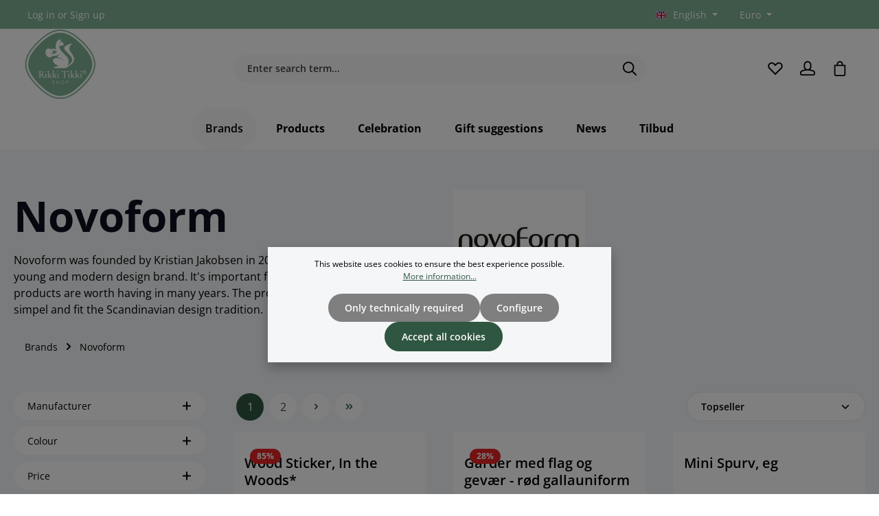

--- FILE ---
content_type: application/x-javascript
request_url: https://rikkitikkishop.eu/theme/d2b4ab15d0ae486a8a38a8bb1091ca7f/js/helret-hello-retail/helret-hello-retail.js?1768994889
body_size: 3410
content:
(()=>{"use strict";var __webpack_modules__={857:t=>{var r=function(t){return n(t)&&!i(t)};function n(t){return!!t&&"object"==typeof t}function i(t){var r=Object.prototype.toString.call(t);return"[object RegExp]"===r||"[object Date]"===r||o(t)}var s="function"==typeof Symbol&&Symbol.for?Symbol.for("react.element"):60103;function o(t){return t.$$typeof===s}function a(t){return Array.isArray(t)?[]:{}}function c(t,r){return!1!==r.clone&&r.isMergeableObject(t)?m(a(t),t,r):t}function l(t,r,n){return t.concat(r).map(function(t){return c(t,n)})}function u(t,r){if(!r.customMerge)return m;var n=r.customMerge(t);return"function"==typeof n?n:m}function d(t){return Object.getOwnPropertySymbols?Object.getOwnPropertySymbols(t).filter(function(r){return Object.propertyIsEnumerable.call(t,r)}):[]}function h(t){return Object.keys(t).concat(d(t))}function p(t,r){try{return r in t}catch(t){return!1}}function g(t,r){return p(t,r)&&!(Object.hasOwnProperty.call(t,r)&&Object.propertyIsEnumerable.call(t,r))}function f(t,r,n){var i={};return n.isMergeableObject(t)&&h(t).forEach(function(r){i[r]=c(t[r],n)}),h(r).forEach(function(s){g(t,s)||(p(t,s)&&n.isMergeableObject(r[s])?i[s]=u(s,n)(t[s],r[s],n):i[s]=c(r[s],n))}),i}function m(t,n,i){(i=i||{}).arrayMerge=i.arrayMerge||l,i.isMergeableObject=i.isMergeableObject||r,i.cloneUnlessOtherwiseSpecified=c;var s=Array.isArray(n);return s!==Array.isArray(t)?c(n,i):s?i.arrayMerge(t,n,i):f(t,n,i)}m.all=function(t,r){if(!Array.isArray(t))throw Error("first argument should be an array");return t.reduce(function(t,n){return m(t,n,r)},{})};var b=m;t.exports=b},17:(__unused_webpack_module,__webpack_exports__,__webpack_require__)=>{__webpack_require__.d(__webpack_exports__,{Z:()=>ProductListingPlugin});var src_plugin_system_plugin_class__WEBPACK_IMPORTED_MODULE_0__=__webpack_require__(293);class ProductListingPlugin extends src_plugin_system_plugin_class__WEBPACK_IMPORTED_MODULE_0__.Z{init(){let pageKey=window.hrListingData.pageKey,hrScript=window.hrListingData.helloRetailData.products.javascript,productFilters={hierarchies:window.hrListingData.hierarchies};window.hrq=window.hrq||[],window.hrq.push(function(){(function(_,container,data,page){data.params=data.params||{},data.params.filters=JSON.stringify(productFilters),eval(hrScript)})(ADDWISH_PARTNER_NS,document.getElementById("hr-category-page"),window.hrListingData.helloRetailData,{key:pageKey})})}}},49:(t,r,n)=>{n.d(r,{Z:()=>s});var i=n(140);class s{static isNode(t){return"object"==typeof t&&null!==t&&(t===document||t===window||t instanceof Node)}static hasAttribute(t,r){if(!s.isNode(t))throw Error("The element must be a valid HTML Node!");return"function"==typeof t.hasAttribute&&t.hasAttribute(r)}static getAttribute(t,r){let n=!(arguments.length>2)||void 0===arguments[2]||arguments[2];if(n&&!1===s.hasAttribute(t,r))throw Error('The required property "'.concat(r,'" does not exist!'));if("function"!=typeof t.getAttribute){if(n)throw Error("This node doesn't support the getAttribute function!");return}return t.getAttribute(r)}static getDataAttribute(t,r){let n=!(arguments.length>2)||void 0===arguments[2]||arguments[2],o=r.replace(/^data(|-)/,""),a=i.Z.toLowerCamelCase(o,"-");if(!s.isNode(t)){if(n)throw Error("The passed node is not a valid HTML Node!");return}if(void 0===t.dataset){if(n)throw Error("This node doesn't support the dataset attribute!");return}let c=t.dataset[a];if(void 0===c){if(n)throw Error('The required data attribute "'.concat(r,'" does not exist on ').concat(t,"!"));return c}return i.Z.parsePrimitive(c)}static querySelector(t,r){let n=!(arguments.length>2)||void 0===arguments[2]||arguments[2];if(n&&!s.isNode(t))throw Error("The parent node is not a valid HTML Node!");let i=t.querySelector(r)||!1;if(n&&!1===i)throw Error('The required element "'.concat(r,'" does not exist in parent node!'));return i}static querySelectorAll(t,r){let n=!(arguments.length>2)||void 0===arguments[2]||arguments[2];if(n&&!s.isNode(t))throw Error("The parent node is not a valid HTML Node!");let i=t.querySelectorAll(r);if(0===i.length&&(i=!1),n&&!1===i)throw Error('At least one item of "'.concat(r,'" must exist in parent node!'));return i}static getFocusableElements(){let t=arguments.length>0&&void 0!==arguments[0]?arguments[0]:document.body,r='\n            input:not([tabindex^="-"]):not([disabled]):not([type="hidden"]),\n            select:not([tabindex^="-"]):not([disabled]),\n            textarea:not([tabindex^="-"]):not([disabled]),\n            button:not([tabindex^="-"]):not([disabled]),\n            a[href]:not([tabindex^="-"]):not([disabled]),\n            [tabindex]:not([tabindex^="-"]):not([disabled])\n        ';return t.querySelectorAll(r)}static getFirstFocusableElement(){let t=arguments.length>0&&void 0!==arguments[0]?arguments[0]:document.body;return this.getFocusableElements(t)[0]}static getLastFocusableElement(){let t=arguments.length>0&&void 0!==arguments[0]?arguments[0]:document,r=this.getFocusableElements(t);return r[r.length-1]}}},140:(t,r,n)=>{n.d(r,{Z:()=>i});class i{static ucFirst(t){return t.charAt(0).toUpperCase()+t.slice(1)}static lcFirst(t){return t.charAt(0).toLowerCase()+t.slice(1)}static toDashCase(t){return t.replace(/([A-Z])/g,"-$1").replace(/^-/,"").toLowerCase()}static toLowerCamelCase(t,r){let n=i.toUpperCamelCase(t,r);return i.lcFirst(n)}static toUpperCamelCase(t,r){return r?t.split(r).map(t=>i.ucFirst(t.toLowerCase())).join(""):i.ucFirst(t.toLowerCase())}static parsePrimitive(t){try{return/^\d+(.|,)\d+$/.test(t)&&(t=t.replace(",",".")),JSON.parse(t)}catch(r){return t.toString()}}}},293:(t,r,n)=>{n.d(r,{Z:()=>l});var i=n(857),s=n.n(i),o=n(49),a=n(140);class c{publish(t){let r=arguments.length>1&&void 0!==arguments[1]?arguments[1]:{},n=arguments.length>2&&void 0!==arguments[2]&&arguments[2],i=new CustomEvent(t,{detail:r,cancelable:n});return this.el.dispatchEvent(i),i}subscribe(t,r){let n=arguments.length>2&&void 0!==arguments[2]?arguments[2]:{},i=this,s=t.split("."),o=n.scope?r.bind(n.scope):r;if(n.once&&!0===n.once){let r=o;o=function(n){i.unsubscribe(t),r(n)}}return this.el.addEventListener(s[0],o),this.listeners.push({splitEventName:s,opts:n,cb:o}),!0}unsubscribe(t){let r=t.split(".");return this.listeners=this.listeners.reduce((t,n)=>([...n.splitEventName].sort().toString()===r.sort().toString()?this.el.removeEventListener(n.splitEventName[0],n.cb):t.push(n),t),[]),!0}reset(){return this.listeners.forEach(t=>{this.el.removeEventListener(t.splitEventName[0],t.cb)}),this.listeners=[],!0}get el(){return this._el}set el(t){this._el=t}get listeners(){return this._listeners}set listeners(t){this._listeners=t}constructor(t=document){this._el=t,t.$emitter=this,this._listeners=[]}}class l{init(){throw Error('The "init" method for the plugin "'.concat(this._pluginName,'" is not defined.'))}update(){}_init(){this._initialized||(this.init(),this._initialized=!0)}_update(){this._initialized&&this.update()}_mergeOptions(t){let r=a.Z.toDashCase(this._pluginName),n=o.Z.getDataAttribute(this.el,"data-".concat(r,"-config"),!1),i=o.Z.getAttribute(this.el,"data-".concat(r,"-options"),!1),c=[this.constructor.options,this.options,t];n&&c.push(window.PluginConfigManager.get(this._pluginName,n));try{i&&c.push(JSON.parse(i))}catch(t){throw console.error(this.el),Error('The data attribute "data-'.concat(r,'-options" could not be parsed to json: ').concat(t.message))}return s().all(c.filter(t=>t instanceof Object&&!(t instanceof Array)).map(t=>t||{}))}_registerInstance(){window.PluginManager.getPluginInstancesFromElement(this.el).set(this._pluginName,this),window.PluginManager.getPlugin(this._pluginName,!1).get("instances").push(this)}_getPluginName(t){return t||(t=this.constructor.name),t}constructor(t,r={},n=!1){if(!o.Z.isNode(t))throw Error("There is no valid element given.");this.el=t,this.$emitter=new c(this.el),this._pluginName=this._getPluginName(n),this.options=this._mergeOptions(r),this._initialized=!1,this._registerInstance(),this._init()}}}},__webpack_module_cache__={};function __webpack_require__(t){var r=__webpack_module_cache__[t];if(void 0!==r)return r.exports;var n=__webpack_module_cache__[t]={exports:{}};return __webpack_modules__[t](n,n.exports,__webpack_require__),n.exports}(()=>{__webpack_require__.n=t=>{var r=t&&t.__esModule?()=>t.default:()=>t;return __webpack_require__.d(r,{a:r}),r}})(),(()=>{__webpack_require__.d=(t,r)=>{for(var n in r)__webpack_require__.o(r,n)&&!__webpack_require__.o(t,n)&&Object.defineProperty(t,n,{enumerable:!0,get:r[n]})}})(),(()=>{__webpack_require__.o=(t,r)=>Object.prototype.hasOwnProperty.call(t,r)})();var __webpack_exports__={};(()=>{var t=__webpack_require__(293);class r{get(t,r){let n=arguments.length>2&&void 0!==arguments[2]?arguments[2]:"application/json",i=this._createPreparedRequest("GET",t,n);return this._sendRequest(i,null,r)}post(t,r,n){let i=arguments.length>3&&void 0!==arguments[3]?arguments[3]:"application/json";i=this._getContentType(r,i);let s=this._createPreparedRequest("POST",t,i);return this._sendRequest(s,r,n)}delete(t,r,n){let i=arguments.length>3&&void 0!==arguments[3]?arguments[3]:"application/json";i=this._getContentType(r,i);let s=this._createPreparedRequest("DELETE",t,i);return this._sendRequest(s,r,n)}patch(t,r,n){let i=arguments.length>3&&void 0!==arguments[3]?arguments[3]:"application/json";i=this._getContentType(r,i);let s=this._createPreparedRequest("PATCH",t,i);return this._sendRequest(s,r,n)}abort(){if(this._request)return this._request.abort()}setErrorHandlingInternal(t){this._errorHandlingInternal=t}_registerOnLoaded(t,r){r&&(!0===this._errorHandlingInternal?(t.addEventListener("load",()=>{r(t.responseText,t)}),t.addEventListener("abort",()=>{console.warn("the request to ".concat(t.responseURL," was aborted"))}),t.addEventListener("error",()=>{console.warn("the request to ".concat(t.responseURL," failed with status ").concat(t.status))}),t.addEventListener("timeout",()=>{console.warn("the request to ".concat(t.responseURL," timed out"))})):t.addEventListener("loadend",()=>{r(t.responseText,t)}))}_sendRequest(t,r,n){return this._registerOnLoaded(t,n),t.send(r),t}_getContentType(t,r){return t instanceof FormData&&(r=!1),r}_createPreparedRequest(t,r,n){return this._request=new XMLHttpRequest,this._request.open(t,r),this._request.setRequestHeader("X-Requested-With","XMLHttpRequest"),n&&this._request.setRequestHeader("Content-type",n),this._request}constructor(){this._request=null,this._errorHandlingInternal=!1}}class n extends t.Z{init(){(window._awev||[]).push(["bind","context_ready",this.callback])}callback(){new r().fetchCsrfToken(t=>{$(".addwish-product").each(function(){$(this).find("input[name=_CSRF_token]").val(t)})})}}class i extends t.Z{init(){this.interval=setInterval(()=>{this._getCartApi()&&(clearInterval(this.interval),this.options.productNumbers&&this.options.productNumbers.length?this._setCart(this.options):this._clearCart())},100)}_setCart(t){t.email||delete t.email,this._getCartApi().setCart(t)}_clearCart(){this._getCartApi().clearCart()}_getCartApi(){return window.ADDWISH_PARTNER_NS&&window.ADDWISH_PARTNER_NS.api&&window.ADDWISH_PARTNER_NS.api.cart?window.ADDWISH_PARTNER_NS.api.cart:null}}i.options={total:0,productNumbers:[],email:null};var s=__webpack_require__(49);class o extends t.Z{init(){this._client=new r,this._registerEvents()}_registerEvents(){window.PluginManager.getPluginInstances("OffCanvasCart")[0].$emitter.subscribe("offCanvasOpened"),this._onOffcanvasOpened()}_onOffcanvasOpened(){this.fetch()}fetch(){this._client.get(this.options.recommendationsUrl,t=>{let r=s.Z.querySelector(document,this.options.cartSelector).querySelector(this.options.recommendationsSelector);r&&(r.innerHTML=t,s.Z.querySelector(document,this.options.hrRecom).classList.remove("d-none"))},t=>{console.error("Error fetching recommendations:",t)})}}o.options={recommendationsUrl:"/hello-retail/cart/recommendations",cartSelector:".cart-offcanvas .offcanvas-body",recommendationsSelector:".offcanvas-cart-recommendations",hrRecom:".hr-recom"};var a=__webpack_require__(17);let c=window.PluginManager;c.register("AddToCartCSRF",n),c.register("HelretCartTracker",i,"[data-helret-cart-tracker]"),c.register("OffCanvasCartRecommendations",o,"[data-offcanvas-cart-recommendations]"),c.register("ProductListingPlugin",a.Z,"[data-helret-listing]")})()})();

--- FILE ---
content_type: application/x-javascript
request_url: https://rikkitikkishop.eu/theme/d2b4ab15d0ae486a8a38a8bb1091ca7f/js/zenit-platform-horizon/zenit-platform-horizon.zen-cookie-permission.plugin.3fede5.js
body_size: -31
content:
"use strict";(self.webpackChunk=self.webpackChunk||[]).push([[6580],{6580:(e,i,s)=>{s.r(i),s.d(i,{default:()=>t});class t extends window.PluginBaseClass{init(){this._cookiePermissionPlugin=window.PluginManager.getPluginInstanceFromElement(this.el,"CookiePermission"),this._resetBodyPadding(),this._registerEvents()}_registerEvents(){this._cookiePermissionPlugin&&(this._cookiePermissionPlugin.$emitter.subscribe("setBodyPadding",this._resetBodyPadding.bind(this)),this._cookiePermissionPlugin.$emitter.subscribe("removeBodyPadding",this._removeBodyPadding.bind(this)))}_resetBodyPadding(){"default"!==window.zenCookieBannerStyle&&(document.body.style.paddingBottom=null,this.$emitter.publish("resetBodyPadding"))}_removeBodyPadding(){document.body.style.paddingBottom=null}}t.options={}}}]);

--- FILE ---
content_type: image/svg+xml
request_url: https://rikkitikkishop.eu/media/32/35/d4/1722517912/billwerk_mobilepay.svg?ts=1722517912
body_size: 3273
content:
<svg id="Layer_1" data-name="Layer 1" xmlns="http://www.w3.org/2000/svg" xmlns:xlink="http://www.w3.org/1999/xlink" viewBox="0 0 90 43.14"><defs><style>.cls-1,.cls-2{fill:none;}.cls-1{clip-rule:evenodd;}.cls-3{fill:#fff;}.cls-4{fill:#f2f5f7;}.cls-5{fill:#5a78ff;}.cls-6,.cls-7,.cls-9{opacity:0.7;}.cls-6,.cls-7,.cls-8,.cls-9{isolation:isolate;}.cls-6{fill:url(#linear-gradient);}.cls-7{fill:url(#linear-gradient-2);}.cls-8{opacity:0.9;fill:url(#linear-gradient-3);}.cls-9{fill:url(#linear-gradient-4);}.cls-10{clip-path:url(#clip-path);}.cls-11{clip-path:url(#clip-path-2);}.cls-12{clip-path:url(#clip-path-3);}.cls-13{clip-path:url(#clip-path-4);}.cls-14{clip-path:url(#clip-path-5);}.cls-15{clip-path:url(#clip-path-6);}.cls-16{clip-path:url(#clip-path-7);}.cls-17{clip-path:url(#clip-path-8);}.cls-18{clip-path:url(#clip-path-9);}.cls-19{clip-path:url(#clip-path-10);}.cls-20{clip-path:url(#clip-path-11);}.cls-21{clip-path:url(#clip-path-12);}.cls-22{clip-path:url(#clip-path-13);}.cls-23{clip-path:url(#clip-path-14);}.cls-24{clip-path:url(#clip-path-15);}.cls-25{clip-path:url(#clip-path-16);}.cls-26{clip-path:url(#clip-path-17);}.cls-27{clip-path:url(#clip-path-18);}.cls-28{clip-path:url(#clip-path-19);}.cls-29{clip-path:url(#clip-path-20);}</style><linearGradient id="linear-gradient" x1="-89.86" y1="-56.12" x2="-89.86" y2="-56.11" gradientTransform="matrix(1.54, -0.64, -4.25, -10.27, -78.14, -617.84)" gradientUnits="userSpaceOnUse"><stop offset="0" stop-color="#504678"/><stop offset="0.3" stop-color="#504678" stop-opacity="0.62"/><stop offset="0.61" stop-color="#504678" stop-opacity="0.28"/><stop offset="0.85" stop-color="#504678" stop-opacity="0.08"/><stop offset="1" stop-color="#504678" stop-opacity="0"/></linearGradient><linearGradient id="linear-gradient-2" x1="-190.44" y1="-27.48" x2="-190.44" y2="-27.47" gradientTransform="matrix(-1.55, 0.64, 4.81, 11.62, -137.49, 464.27)" xlink:href="#linear-gradient"/><linearGradient id="linear-gradient-3" x1="-133.63" y1="-47.63" x2="-133.44" y2="-47.52" gradientTransform="matrix(21.18, 0, 0, -18.04, 2851.07, -838.17)" gradientUnits="userSpaceOnUse"><stop offset="0" stop-color="#504678"/><stop offset="0.18" stop-color="#504678" stop-opacity="0.87"/><stop offset="0.53" stop-color="#504678" stop-opacity="0.54"/><stop offset="1" stop-color="#504678" stop-opacity="0"/></linearGradient><linearGradient id="linear-gradient-4" x1="-133.48" y1="-47.49" x2="-133.49" y2="-47.42" gradientTransform="matrix(21.18, 0, 0, -18.04, 2851.07, -838.17)" gradientUnits="userSpaceOnUse"><stop offset="0" stop-color="#504678"/><stop offset="0.64" stop-color="#504678" stop-opacity="0.33"/><stop offset="1" stop-color="#504678" stop-opacity="0"/></linearGradient><clipPath id="clip-path"><path class="cls-1" d="M-98.18,263.14h-3.19v10.64h3.17a5.93,5.93,0,0,0,4-1.23,5.24,5.24,0,0,0,2-4.08c0-3.14-2.45-5.33-6-5.33m2.54,8a4.25,4.25,0,0,1-3,.85h-.59v-7h.59a4.16,4.16,0,0,1,3,.86,3.52,3.52,0,0,1,1.2,2.65,3.56,3.56,0,0,1-1.2,2.68"/></clipPath><clipPath id="clip-path-2"><rect class="cls-2" x="-91.21" y="263.14" width="2.17" height="10.64"/></clipPath><clipPath id="clip-path-3"><path class="cls-1" d="M-83.73,267.22c-1.3-.46-1.69-.76-1.69-1.34s.68-1.18,1.62-1.18a2.29,2.29,0,0,1,1.75.87l1.14-1.43A5,5,0,0,0-84.18,263,3.21,3.21,0,0,0-87.65,266c0,1.47.7,2.22,2.73,2.92a8.57,8.57,0,0,1,1.5.61,1.24,1.24,0,0,1,.65,1.1,1.55,1.55,0,0,1-1.68,1.5,2.57,2.57,0,0,1-2.37-1.42l-1.4,1.29a4.36,4.36,0,0,0,3.85,2,3.52,3.52,0,0,0,3.84-3.5c0-1.69-.73-2.45-3.2-3.32"/></clipPath><clipPath id="clip-path-4"><path class="cls-1" d="M-79.85,268.47A5.64,5.64,0,0,0-74,274a6.17,6.17,0,0,0,2.72-.62V271a3.54,3.54,0,0,1-2.62,1.16,3.55,3.55,0,0,1-3.74-3.67A3.61,3.61,0,0,1-74,264.8,3.74,3.74,0,0,1-71.25,266v-2.44a5.8,5.8,0,0,0-2.67-.65,5.73,5.73,0,0,0-5.93,5.57"/></clipPath><clipPath id="clip-path-5"><polygon class="cls-1" points="-54.05 270.29 -57.01 263.14 -59.38 263.14 -54.66 274.06 -53.49 274.06 -48.69 263.14 -51.04 263.14 -54.05 270.29"/></clipPath><clipPath id="clip-path-6"><polygon class="cls-1" points="-47.71 273.78 -41.55 273.78 -41.55 271.98 -45.54 271.98 -45.54 269.11 -41.7 269.11 -41.7 267.3 -45.54 267.3 -45.54 264.94 -41.55 264.94 -41.55 263.14 -47.71 263.14 -47.71 273.78"/></clipPath><clipPath id="clip-path-7"><path class="cls-1" d="M-33,266.28c0-2-1.43-3.14-3.94-3.14h-3.21v10.64h2.16v-4.27h.29l3,4.27H-32l-3.5-4.48a2.87,2.87,0,0,0,2.53-3M-37.31,268h-.64v-3.22h.67c1.35,0,2.09.54,2.09,1.57s-.74,1.65-2.12,1.65"/></clipPath><clipPath id="clip-path-8"><path class="cls-1" d="M-58.73,268.47a5.8,5.8,0,0,1-5.92,5.66,5.79,5.79,0,0,1-5.91-5.66,5.78,5.78,0,0,1,5.91-5.66,5.79,5.79,0,0,1,5.92,5.66"/></clipPath><clipPath id="clip-path-9"><path class="cls-1" d="M13.5,263.14H10.31v10.65h3.17a6,6,0,0,0,4-1.23,5.26,5.26,0,0,0,2-4.09c0-3.14-2.45-5.33-6-5.33m2.53,8a4.22,4.22,0,0,1-3,.84h-.58v-7h.58a4.13,4.13,0,0,1,3,.86,3.52,3.52,0,0,1,1.21,2.65A3.59,3.59,0,0,1,16,271.14"/></clipPath><clipPath id="clip-path-10"><rect class="cls-2" x="20.47" y="263.14" width="2.17" height="10.64"/></clipPath><clipPath id="clip-path-11"><path class="cls-1" d="M28,267.23c-1.3-.46-1.69-.77-1.69-1.34s.68-1.18,1.62-1.18a2.27,2.27,0,0,1,1.75.86l1.13-1.42A5,5,0,0,0,27.49,263,3.21,3.21,0,0,0,24,266c0,1.46.7,2.21,2.74,2.92a8.4,8.4,0,0,1,1.5.6,1.25,1.25,0,0,1,.65,1.1,1.55,1.55,0,0,1-1.68,1.5,2.57,2.57,0,0,1-2.37-1.42l-1.4,1.3a4.38,4.38,0,0,0,3.85,2,3.52,3.52,0,0,0,3.84-3.49c0-1.69-.73-2.46-3.2-3.32"/></clipPath><clipPath id="clip-path-12"><path class="cls-1" d="M31.83,268.47A5.65,5.65,0,0,0,37.7,274a6.32,6.32,0,0,0,2.73-.62V271a3.67,3.67,0,0,1-6.36-2.5,3.61,3.61,0,0,1,3.63-3.66,3.71,3.71,0,0,1,2.73,1.2v-2.44a5.9,5.9,0,0,0-8.6,4.91"/></clipPath><clipPath id="clip-path-13"><polygon class="cls-1" points="57.63 270.29 54.67 263.14 52.29 263.14 57.02 274.06 58.18 274.06 62.99 263.14 60.64 263.14 57.63 270.29"/></clipPath><clipPath id="clip-path-14"><polygon class="cls-1" points="63.97 273.79 70.13 273.79 70.13 271.98 66.14 271.98 66.14 269.11 69.98 269.11 69.98 267.31 66.14 267.31 66.14 264.95 70.13 264.95 70.13 263.14 63.97 263.14 63.97 273.79"/></clipPath><clipPath id="clip-path-15"><path class="cls-1" d="M78.72,266.28c0-2-1.44-3.14-3.94-3.14H71.56v10.65h2.17v-4.28H74l3,4.28h2.67l-3.5-4.49a2.87,2.87,0,0,0,2.53-3M74.37,268h-.64v-3.22h.67c1.35,0,2.09.54,2.09,1.58S75.75,268,74.37,268"/></clipPath><clipPath id="clip-path-16"><path class="cls-1" d="M53,268.47A5.93,5.93,0,1,1,47,262.81,5.79,5.79,0,0,1,53,268.47"/></clipPath><clipPath id="clip-path-17"><rect class="cls-2" x="-86.93" y="196.37" width="40.5" height="22.5" rx="3.89"/></clipPath><clipPath id="clip-path-18"><path class="cls-2" d="M-77,203.93a6,6,0,0,1-1.73,4.23l2.34,3.22h-2.09l-2.55-3.5.66-.5a4.28,4.28,0,0,0,1.71-3.45ZM-83,211.38h1.7v-7.45H-83Zm7,0h1.6v-7.45h-1.6Zm15.64-5.3a1.89,1.89,0,0,0-1.58.72v-.58h-1.52v5.16h1.54v-2.71a1.08,1.08,0,0,1,1.15-1.17c.67,0,1.06.41,1.06,1.16v2.72h1.53V208.1a2,2,0,0,0-2.18-2Zm-9.2.14H-68v5.16h-1.53v-.33a2.71,2.71,0,0,1-1.52.47,2.71,2.71,0,0,1-2.69-2.72A2.71,2.71,0,0,1-71,206.08a2.71,2.71,0,0,1,1.52.47v-.33Zm0,2.58a1.36,1.36,0,0,0-1.38-1.33,1.36,1.36,0,0,0-1.39,1.33,1.35,1.35,0,0,0,1.39,1.32A1.35,1.35,0,0,0-69.5,208.8Zm3.9-1.91v-.67h-1.56v5.16h1.57V209c0-.81.87-1.25,1.47-1.25h0v-1.5a1.92,1.92,0,0,0-1.5.67Zm12.23-.67h1.53v5.16h-1.53v-.33a2.7,2.7,0,0,1-1.51.47,2.7,2.7,0,0,1-2.69-2.72,2.7,2.7,0,0,1,2.69-2.72,2.7,2.7,0,0,1,1.51.47v-.33Zm0,2.58a1.36,1.36,0,0,0-1.39-1.33,1.36,1.36,0,0,0-1.38,1.33,1.35,1.35,0,0,0,1.38,1.32A1.35,1.35,0,0,0-53.37,208.8Zm3.16.75a1,1,0,0,0-1,1,1,1,0,0,0,1,1,1,1,0,0,0,1-1A1,1,0,0,0-50.21,209.55Z"/></clipPath><clipPath id="clip-path-19"><rect class="cls-2" x="24.75" y="196.37" width="40.5" height="22.5" rx="3.89"/></clipPath><clipPath id="clip-path-20"><path class="cls-2" d="M34.65,203.93a6,6,0,0,1-1.73,4.23l2.34,3.22h-2.1l-2.54-3.5.66-.5A4.28,4.28,0,0,0,33,203.93Zm-5.93,7.45h1.7v-7.45h-1.7Zm7,0h1.6v-7.45h-1.6Zm15.64-5.3a1.89,1.89,0,0,0-1.58.72v-.58H48.29v5.16h1.54v-2.71A1.08,1.08,0,0,1,51,207.5c.67,0,1.06.41,1.06,1.16v2.72h1.52V208.1a2,2,0,0,0-2.17-2Zm-9.2.14h1.53v5.16H42.19v-.33a2.76,2.76,0,0,1-1.52.47,2.72,2.72,0,0,1,0-5.44,2.76,2.76,0,0,1,1.52.47v-.33Zm0,2.58a1.39,1.39,0,1,0-1.38,1.32A1.36,1.36,0,0,0,42.18,208.8Zm3.9-1.91v-.67H44.51v5.16h1.57V209c0-.81.88-1.25,1.48-1.25h0v-1.5a1.92,1.92,0,0,0-1.5.67Zm12.23-.67h1.53v5.16H58.31v-.33a2.72,2.72,0,1,1,0-4.5v-.33Zm0,2.58a1.39,1.39,0,1,0-1.39,1.32A1.36,1.36,0,0,0,58.31,208.8Zm3.15.75a1,1,0,1,0,1,1A1,1,0,0,0,61.46,209.55Z"/></clipPath></defs><title>Payment-Method-Logos</title><rect class="cls-3" x="0.5" y="0.5" width="89" height="42.14" rx="1.78"/><path class="cls-4" d="M87.72,1A1.28,1.28,0,0,1,89,2.28V40.87a1.27,1.27,0,0,1-1.28,1.27H2.28A1.27,1.27,0,0,1,1,40.87V2.28A1.28,1.28,0,0,1,2.28,1H87.72m0-1H2.28A2.28,2.28,0,0,0,0,2.28V40.87a2.28,2.28,0,0,0,2.28,2.27H87.72A2.28,2.28,0,0,0,90,40.87V2.28A2.28,2.28,0,0,0,87.72,0Z"/><path class="cls-5" d="M18.42,33a1.91,1.91,0,0,1-1.77-1.19l-6.6-16.1a2,2,0,0,1,1-2.53L18,10.29a1.85,1.85,0,0,1,1.46,0,1.91,1.91,0,0,1,1,1l6.6,16.11a1.93,1.93,0,0,1-1,2.52l-6.91,2.89A1.83,1.83,0,0,1,18.42,33Zm.31-21.82a.8.8,0,0,0-.34.07l-6.91,2.89A.9.9,0,0,0,11,15.31l6.6,16.1a.87.87,0,0,0,1.15.48L25.67,29a.9.9,0,0,0,.47-1.17l-6.6-16.1A.88.88,0,0,0,18.73,11.18Z"/><path class="cls-6" d="M20,12.79l.95-.39,2.65,6.38-.95.39Z"/><path class="cls-7" d="M26.68,26.37l-.95.39-3-7.22,1-.39Z"/><path class="cls-5" d="M24.5,22a11.77,11.77,0,0,0-4.71,3.35L17,18.53a11.65,11.65,0,0,1,4.71-3.35,11.23,11.23,0,0,1,5.67-1L30.17,21A11.77,11.77,0,0,0,24.5,22Z"/><path class="cls-8" d="M24.5,22a11.77,11.77,0,0,0-4.71,3.35L17,18.53a11.65,11.65,0,0,1,4.71-3.35,11.23,11.23,0,0,1,5.67-1L30.17,21A11.77,11.77,0,0,0,24.5,22Z"/><path class="cls-9" d="M24.5,22a11.77,11.77,0,0,0-4.71,3.35L17,18.53a11.65,11.65,0,0,1,4.71-3.35,11.23,11.23,0,0,1,5.67-1L30.17,21A11.77,11.77,0,0,0,24.5,22Z"/><path class="cls-5" d="M25.41,24.05a11.61,11.61,0,0,0-5.62,1.27V18.45a11.56,11.56,0,0,1,5.62-1.27A11.28,11.28,0,0,1,31,18.45v6.88A11.68,11.68,0,0,0,25.41,24.05Zm10.93,0,1.73-5.53a.19.19,0,0,1,.16-.14h.87a.19.19,0,0,1,.17.14L40.62,22c0,.07.1.08.12,0l1.34-3.49a.19.19,0,0,1,.17-.14h.87a.19.19,0,0,1,.16.14L45,24.06a.12.12,0,0,1,0,.13.14.14,0,0,1-.12.06h-1a.17.17,0,0,1-.16-.12l-1.09-3.59a.06.06,0,0,0-.12,0L41.15,24.1a.2.2,0,0,1-.19.15h-.61c-.09,0-.14-.05-.18-.15l-1.34-3.56c0-.07-.09-.07-.11,0L37.6,24.13a.17.17,0,0,1-.16.12h-1a.13.13,0,0,1-.1-.06A.12.12,0,0,1,36.34,24.06Zm9-2A2.31,2.31,0,0,1,46.7,19.9a2.27,2.27,0,0,1,2.52.47,2.35,2.35,0,0,1,.52,2.53,2.32,2.32,0,0,1-2.13,1.45,2.22,2.22,0,0,1-2.29-2.28Zm3.41,0a1.13,1.13,0,0,0-2.26.11,1.15,1.15,0,0,0,1.14,1.11,1.16,1.16,0,0,0,1.11-1.22Zm3.2,1.82c-.09-.07-.16,0-.16.08v.11a.16.16,0,0,1-.16.16h-.8a.17.17,0,0,1-.16-.16V18.55a.17.17,0,0,1,.16-.16h.85a.16.16,0,0,1,.15.16v1.58c0,.11.08.14.2.06a1.8,1.8,0,0,1,1.11-.38,2.14,2.14,0,0,1,2.07,2.27,2.19,2.19,0,0,1-2.1,2.28A1.72,1.72,0,0,1,51.93,23.89ZM54,22.08A1.16,1.16,0,0,0,53.49,21a1.12,1.12,0,0,0-1.71,1.06,1.19,1.19,0,0,0,.31.84,1.08,1.08,0,0,0,1.62,0,1.18,1.18,0,0,0,.32-.84Zm1.86-3.29a.66.66,0,0,1,.66-.66.66.66,0,0,1,0,1.32A.66.66,0,0,1,55.89,18.79Zm.06,5.3v-4a.16.16,0,0,1,.16-.16H57a.18.18,0,0,1,.12,0,.16.16,0,0,1,0,.11v4a.16.16,0,0,1-.16.16h-.85a.16.16,0,0,1-.16-.16Zm2.11-1.31V18.55a.16.16,0,0,1,.15-.16h.85a.17.17,0,0,1,.16.16v4.26c0,.27.11.45.41.45a.17.17,0,0,1,.12,0,.16.16,0,0,1,0,.12v.7a.16.16,0,0,1-.16.16C58.51,24.29,58.06,23.92,58.06,22.78Zm2-.68a2.26,2.26,0,0,1,1.11-1.94,2.2,2.2,0,0,1,2.22,0,2.23,2.23,0,0,1,1.1,1.94c0,.16,0,.29-.19.29H61.41c-.07,0-.1,0-.09.11a1,1,0,0,0,1,.85,1,1,0,0,0,.81-.37.32.32,0,0,1,.27-.14h.78c.14,0,.2.1.15.24a2.24,2.24,0,0,1-4.26-1Zm3.11-.4c.06,0,.09,0,.08-.1a1,1,0,0,0-1-.8,1,1,0,0,0-1,.78c0,.06,0,.12.07.12Zm2,2.38V18.55a.16.16,0,0,1,.15-.16h2.69a1.87,1.87,0,0,1,2.06,1.94,2,2,0,0,1-2.12,2H66.61a.16.16,0,0,0-.12,0,.19.19,0,0,0,0,.12v1.63a.16.16,0,0,1-.16.16h-.88A.16.16,0,0,1,65.25,24.08ZM68,21.29a.94.94,0,0,0,.9-1,.92.92,0,0,0-.26-.65.86.86,0,0,0-.64-.26H66.59c-.1,0-.14,0-.14.16v1.56c0,.11,0,.16.14.16Zm2.54.78a2.17,2.17,0,0,1,2.11-2.27,1.73,1.73,0,0,1,1.14.44c.07.07.16.06.16,0v-.12a.15.15,0,0,1,.15-.15h.8a.16.16,0,0,1,.16.16v2.84c0,.22.08.32.22.33a.17.17,0,0,1,.15.14v.75a.15.15,0,0,1-.15.15,1.1,1.1,0,0,1-1.08-.49c0-.09-.11-.1-.2,0a1.83,1.83,0,0,1-1.37.58,2.19,2.19,0,0,1-1.53-.7A2.23,2.23,0,0,1,70.57,22.07Zm3.41,0A1.14,1.14,0,0,0,73.44,21a1.08,1.08,0,0,0-1.17,0,1.3,1.3,0,0,0,0,2.11,1.12,1.12,0,0,0,1.17,0A1.15,1.15,0,0,0,74,22.07Zm1.87,3.69v-.71A.17.17,0,0,1,76,24.9a1.2,1.2,0,0,0,1.22-.83.47.47,0,0,0,0-.33l-1.57-3.59a.16.16,0,0,1,.14-.23h.84c.09,0,.14.07.17.16l1,2.29c.07.18.18.17.25,0l.94-2.3c0-.09.08-.14.16-.14h.81a.14.14,0,0,1,.14.21L78.47,24c-.59,1.41-1.21,1.93-2.45,1.93a.17.17,0,0,1-.17-.16Z"/></svg>